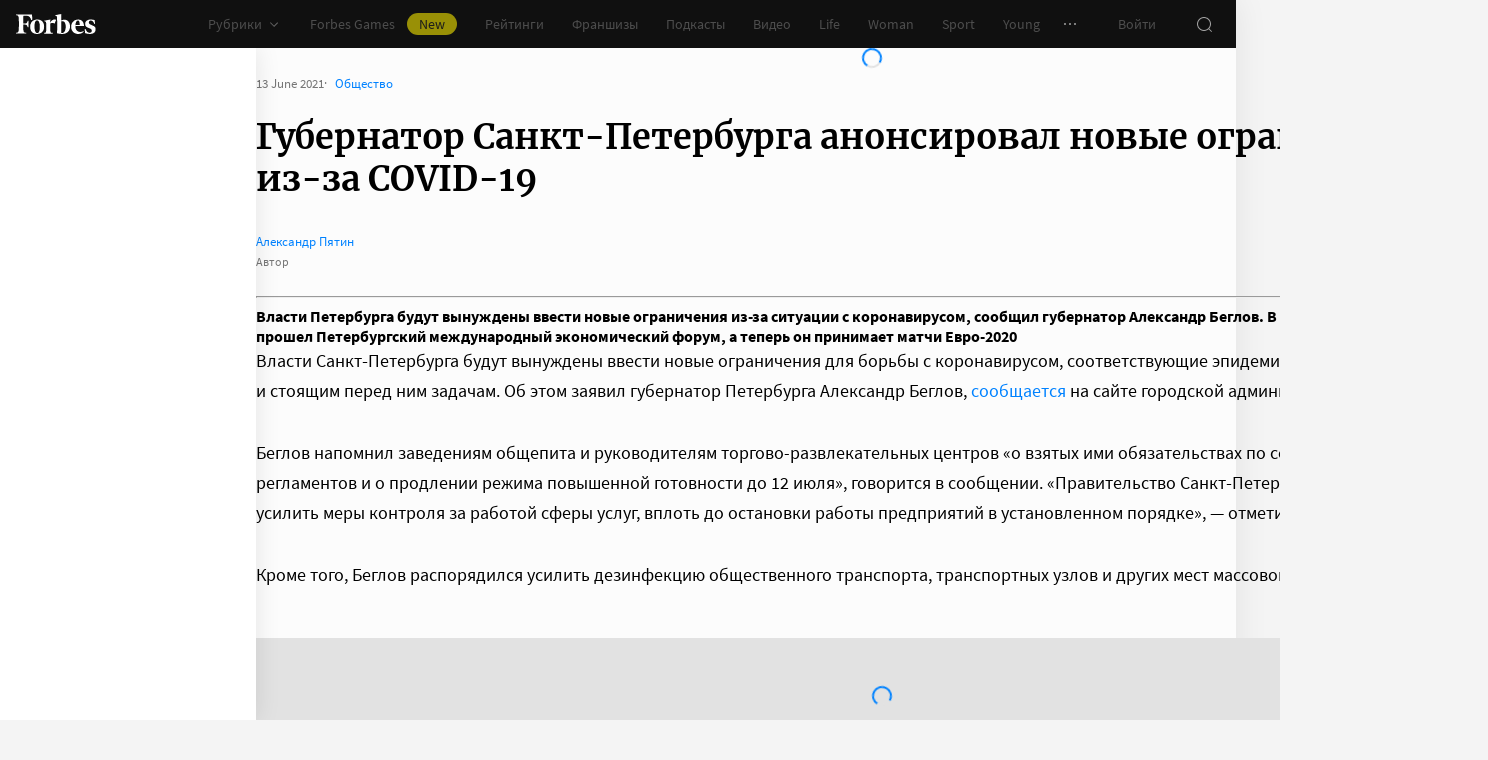

--- FILE ---
content_type: application/javascript; charset=utf-8
request_url: https://cdn.forbes.ru/_nuxt/D_ZVK2wm.js
body_size: -68
content:
function n(e){return e.replace(/^\/|\/$/g,"")}export{n};


--- FILE ---
content_type: application/javascript; charset=utf-8
request_url: https://cdn.forbes.ru/_nuxt/BADYcs8V.js
body_size: 18643
content:
const __vite__mapDeps=(i,m=__vite__mapDeps,d=(m.f||(m.f=["./BtHmxmSF.js","./CS9jcqLE.js","./NCDM2jdN.js","./base-ui.CqFaxvIA.css","./ListSliderSlide.DSIsFB-j.css","./DbNzZFDx.js","./CoXXC2Eq.js","./franchise-label.CJnEelfw.css","./CardFranchise.DAoUVHxq.css"])))=>i.map(i=>d[i]);
import{d as ee,a as B,e as Oe,_ as A,W as ht,aA as yt,aB as gt,aC as vt,aD as _t,A as $t,Z as kt,m as ye,ak as Fe,aj as ke,aa as Ue,r as Se,q as we,af as St,u as Ie,b as Ge,l as wt,i as ue,ah as We,j as Et,h as Tt,aE as Bt,p as Ot,k as It,g as Xe,aF as he,ao as Mt,aq as Lt,y as ge,ap as be,an as Ee,G as At,ai as Rt,aG as xe,aH as Qe,a7 as Ct}from"./CS9jcqLE.js";import{q as O,f as b,z as _,n as Y,a0 as I,x as u,Q as o,a2 as K,V as L,a5 as E,X as n,N as R,y as Pt,o as ve,l as Me,Y as h,_ as x,a1 as J,P as $,U as ae,$ as P,a4 as ie,J as _e,W as T,a8 as Dt,ad as Q,T as ce,r as Te,i as de,ao as jt,B as $e,a as xt,C as Ye}from"./NCDM2jdN.js";import{c as Je}from"./DOYotrYC.js";import{_ as Ze,a as Ht,b as Vt}from"./DSaoQvyZ.js";import{a as Nt}from"./B8FimLgm.js";const qt=O({name:"StopReadingButton",emits:["close"],setup(){const e=I(),d=ee().$viewport,p=b(),i=_(()=>d.isLessThan("tablet")?"corner-top":"corner-right");return Y(()=>{new URLSearchParams(location.search).has("continue")&&setTimeout(()=>{p.value&&p.value.scrollIntoView({block:"center"})},350)}),{css:e,cornerIcon:i,rootEl:p}}}),zt="G7S-X",Ft="_1ZcVz",Ut="I-S1u",Gt={root:zt,close:Ft,corner:Ut};function Wt(e,l,d,p,i,c){const t=Oe;return o(),u("div",{ref:"rootEl",class:n(e.css.root)},[l[1]||(l[1]=K(" Закончили чтение тут ",-1)),L("button",{class:n(e.css.close),type:"button",onClick:l[0]||(l[0]=s=>e.$emit("close"))},[E(t,{name:"close"})],2),E(t,{class:n(e.css.corner),name:e.cornerIcon},null,8,["class","name"])],2)}const Xt={$style:Gt},Ke=B(qt,[["render",Wt],["__cssModules",Xt]]),Vi=Object.freeze(Object.defineProperty({__proto__:null,default:Ke},Symbol.toStringTag,{value:"Module"})),Qt=-1,Yt=-1,Jt={2:"690x240_1",4:"articlePartner",7:"inPageVideo",12:"690x240_2",16:"690x240_3",20:"690x240_4"},Zt={2:"300x250_2",4:"articlePartner",7:"inPageVideo",12:"300x250_3",16:"300x250_4",20:"300x250_5",24:"300x250_6"},Kt={ad:R(()=>A(()=>Promise.resolve().then(()=>ko),void 0,import.meta.url)),article:R(()=>A(()=>Promise.resolve().then(()=>wn),void 0,import.meta.url)),attachment:R(()=>A(()=>Promise.resolve().then(()=>Pn),void 0,import.meta.url)),block:R(()=>A(()=>Promise.resolve().then(()=>zn),void 0,import.meta.url)),"cards-slider":R(()=>A(()=>Promise.resolve().then(()=>ur),void 0,import.meta.url)),"custom-block":R(()=>A(()=>Promise.resolve().then(()=>Mr),void 0,import.meta.url)),customEmbed:R(()=>A(()=>Promise.resolve().then(()=>Hr),void 0,import.meta.url)),embed:R(()=>A(()=>Promise.resolve().then(()=>Qr),void 0,import.meta.url)),gallery:R(()=>A(()=>Promise.resolve().then(()=>un),void 0,import.meta.url)),header:R(()=>A(()=>Promise.resolve().then(()=>oa),void 0,import.meta.url)),"custom-header":R(()=>A(()=>Promise.resolve().then(()=>fa),void 0,import.meta.url)),image:R(()=>A(()=>Promise.resolve().then(()=>Ia),void 0,import.meta.url)),list:R(()=>A(()=>Promise.resolve().then(()=>Ne),void 0,import.meta.url)),"list-slider":R(()=>A(()=>Promise.resolve().then(()=>Ga),void 0,import.meta.url)),listOfValues:R(()=>A(()=>Promise.resolve().then(()=>rl),void 0,import.meta.url)),modal:R(()=>A(()=>Promise.resolve().then(()=>yr),void 0,import.meta.url)),"native-roll":R(()=>A(()=>Promise.resolve().then(()=>kl),void 0,import.meta.url)),paragraph:R(()=>A(()=>Promise.resolve().then(()=>Rl),void 0,import.meta.url)),promo:R(()=>A(()=>Promise.resolve().then(()=>ze),void 0,import.meta.url)),"promo-socials":R(()=>A(()=>Promise.resolve().then(()=>ze),void 0,import.meta.url)),quote:R(()=>A(()=>Promise.resolve().then(()=>pi),void 0,import.meta.url)),rating:R(()=>A(()=>Promise.resolve().then(()=>_i),void 0,import.meta.url)),"related-list":R(()=>A(()=>Promise.resolve().then(()=>Ne),void 0,import.meta.url)),table:R(()=>A(()=>Promise.resolve().then(()=>Ci),void 0,import.meta.url))},He=["attachment","block","header","header-extended","list","list-slider","paragraph","quote","related-list","table"],es=["sport","franchises","sustainability","healthcare","club","wines","young"],et="Банкротство влечет негативные последствия, в&nbsp;том числе ограничения на&nbsp;получение кредита и&nbsp;повторное банкротство в&nbsp;течение пяти лет. Предварительно обратитесь к&nbsp;своему кредитору и&nbsp;в&nbsp;МФЦ.";function Ni(){return et.length}const ts=O({name:"ArticleBoxes",props:{apiField:{default:"body",type:String,validator:e=>["body","body_after"].includes(e)},article:{default:()=>({}),type:Object},inTooltip:{default:!1,type:Boolean},isFolded:{default:!1,type:Boolean},paywall:{default:null,type:Object},readingIndex:{default:-1,type:Number},schemaDisabled:{default:!1,type:Boolean},shouldDisableAd:{default:!1,type:Boolean},disclaimerSize:{default:0,type:Number}},emits:["updateReading"],setup(e,{emit:l}){Pt("article",e.article);const d=ht(),p=I(),c=ee().$viewport,t=b(),s=b([]),a=b(-1),f=b(!1);function r(v){const w=d.data[e.article.id];return f.value||w===-1?!1:a.value===v}const m=_(()=>{const v=e.article[e.apiField];if(!v||!Array.isArray(v)||!v.length)return[];const w=v?.reduce((M,z)=>{const{data:q={},type:ne}=z||{},pe=e.article.url_alias?.startsWith("spetsproekt")||e.article.url_alias?.startsWith("brandvoice");return q.text&&(q.text=q.text?.trim()),q?.text===""&&ne!=="quote"?M:(pe&&q.text&&(q.text=yt(q.text,{name:"sp"})),ne==="listOfValues"&&q.items?.length&&(pe&&(q.items=q.items.map(F=>{if(typeof F=="string")return F;{const fe=F.value.startsWith("http")?`${F.value+gt(F.value,{name:"sp"})}`:F.value;return{key:F.key,value:fe}}})),q.id==="admark"&&e.article.sections?.find(F=>es.includes(F?.url)))?(z.isAdvMarker=!0,M.unshift(z),M):(M.push(z),M))},[]);if(e.isFolded||e.paywall)return vt(w).map((M,z)=>(M.index=z,M));if(e.shouldDisableAd||_t(e.article))return w.map((M,z)=>(M.index=z,M));let D=0,j=$t,V=Jt,G=Qt;c.isLessThan("tablet")&&(j=kt,V=Zt,G=Yt);const N=Object.keys(V),Z=Number.parseInt(N[0],10);if(w.length<=Z+1)return w;const te=Number.parseInt(N[N.length-1],10),se=te-Number.parseInt(N[N.length-2],10);let oe=te+se;return w.reduce((M,z)=>(M.push(z),z.type!=="paragraph"||(D===G?M.push({data:{bannerName:"native-roll",config:{}},type:"native-roll"}):D===oe?(M.push({data:{bannerName:V[te],config:j[V[te]]},type:"ad"}),oe+=se):Object.entries(V).forEach(([q,ne])=>{D===Number.parseInt(q,10)&&M.push({data:{bannerName:ne,config:j[ne]},type:"ad"})}),D++),M),[]).map((M,z)=>(M.index=z,M))}),y=_(()=>{let v=m.value.length;for(;v--;){const w=m.value[v];if(w.type==="paragraph"&&(w.data?.text?.replace(/&\w+;/g,"")).trim().length)return v}return 0}),C=!1;function g(){t.value?.disconnect(),t.value=void 0,t.value=new IntersectionObserver(([v],w)=>{const{boundingClientRect:{y:D},intersectionRatio:j,target:V}=v||{};if(v&&D<0&&j<.5){const{dataset:G}=V,N=Number(G.index);N>e.readingIndex&&l("updateReading",N);for(let Z=0;Z<N;Z++)He.includes(m.value[Z].type||"")&&w?.unobserve(s.value[Z].$el);w?.unobserve(V)}},{threshold:Array.from({length:11},(v,w)=>w*.1)});for(const v of s.value){const w=v.$el;He.includes(w.dataset?.type||"")&&t.value?.observe(w)}}function S(){a.value=-1,f.value=!0}return ve(()=>{t.value?.disconnect(),t.value=void 0,window.removeEventListener("switchArticle",g)}),Y(()=>{s.value.length?g():Me(()=>[s.value,e.isFolded,e.paywall],()=>g()),a.value=e.readingIndex,window.addEventListener("switchArticle",g)}),{BANKRUPTCY_DISCLAIMER:et,ARTICLE_BOXES:Kt,articleBody:m,boxesRef:s,boxesReaded:a,css:p,lastTextIndex:y,onClose:S,shouldRenderAdText:C,readingClosed:f,isStopReadingVisible:r}}}),ss="mDYeF",os="eezAU",ns="_6iUJz",rs="wKx8W",as="CMgHY",ls="Uq-BR",is="STMuz",cs={articleBoxes:ss,isRating:os,inTooltip:ns,box:rs,stopReading:as,adText:ls,articleDisclaimer:is},us=["innerHTML"];function ds(e,l,d,p,i,c){const t=Ke;return o(),u("div",{class:n({[e.css.articleBoxes]:!0,[e.css.inTooltip]:e.inTooltip,[e.css.isRating]:e.article.rating}),style:ie({"--first-child-margin":e.articleBody.length&&e.articleBody[0].type==="listOfValues"?"-16px":0,...e.disclaimerSize&&{"--disclaimer-font-size":`${e.disclaimerSize}px`}})},[(o(!0),u(x,null,J(e.articleBody,(s,a)=>(o(),u(x,null,[s.type==="delimiter"?(o(),u("hr",{key:s.id||a})):e.ARTICLE_BOXES[s.type]?(o(),u(x,{key:1},[(o(),$(ae(e.ARTICLE_BOXES[s.type]),{key:s.id||a,ref_for:!0,ref:"boxesRef",box:s,class:n(e.css.box),"data-index":s.index,"data-readed":Number(s.index)<=e.boxesReaded,"data-type":s.type,"schema-disabled":e.schemaDisabled},null,8,["box","class","data-index","data-readed","data-type","schema-disabled"])),e.isStopReadingVisible(a)?(o(),u("div",{key:`stop__${a}`,class:n(e.css.stopReading)},[E(t,{onClose:e.onClose},null,8,["onClose"])],2)):h("",!0)],64)):(o(),u("div",{key:a},[L("p",null,P(JSON.stringify(s,null,2)),1)])),e.shouldRenderAdText&&a===e.lastTextIndex?(o(),u("span",{key:`ad__${a}`,class:n(e.css.adText)},"Реклама",2)):h("",!0)],64))),256)),e.disclaimerSize?(o(),u("p",{key:0,class:n(e.css.articleDisclaimer),innerHTML:e.BANKRUPTCY_DISCLAIMER},null,10,us)):h("",!0)],6)}const ps={$style:cs},Le=B(ts,[["render",ds],["__cssModules",ps]]),qi=Object.freeze(Object.defineProperty({__proto__:null,default:Le},Symbol.toStringTag,{value:"Module"})),tt=12,fs={"without-images":{itemWidth:{mobile:"85.06vw",mobileMedium:"85.06vw",mobileWide:"319px"},withSliderBorder:!0},"with-images":{itemWidth:{mobile:"80vw",mobileMedium:"80vw",mobileWide:"300px"}}},ms=O({name:"ListSlider",props:{buttonText:{default:"Смотреть все",type:String},buttonUrl:{default:"",type:String},items:{default:()=>[],type:Array},slug:{default:"",type:String},title:{default:"",type:String},type:{default:"with-images",type:String,validator(e){return["with-images","without-images"].includes(e)}}},setup(e){const l=I(),d=ee(),p=ye(),i=d.$viewport,c={"without-images":R(()=>A(()=>import("./BtHmxmSF.js"),__vite__mapDeps([0,1,2,3,4]),import.meta.url)),"with-images":R(()=>A(()=>import("./DbNzZFDx.js"),__vite__mapDeps([5,1,2,3,6,7,8]),import.meta.url))},t=_(()=>fs[e.type]),s=_(()=>{const g=/(https?)?:?(\/\/)?(www\.)?forbes.ru/g;return g.test(e.buttonUrl)?e.buttonUrl.replace(g,""):e.buttonUrl}),a=_(()=>{let{itemGap:g=""}=t.value||{};return e.type==="without-images"&&(g=i.isLessThan("tablet")?"8px":"16px"),g}),f=b({}),r=b(e.items),m=b(!0),y=_e(function*(){try{const{data:g}=yield p.pub.getPubListById(e.slug,{"list[limit]":String(tt)});if(!g?.articles?.length){m.value=!1;return}f.value=g,r.value=g?.articles?.map(({data:S})=>({...S,...Fe.call(d,S)}))}catch(g){m.value=!1,console.error(g)}});function C({observer:g}){if(e.items.length||!e.slug)return g?.disconnect();y.perform().catch(()=>m.value=!1).finally(()=>g?.disconnect())}return e.slug||Me(()=>e.items,g=>{r.value.length||(r.value=g)},{immediate:!0}),{articles:r,buttonTo:s,css:l,currentGap:a,fetchListTask:y,handleIntersect:C,list:f,sliderOptions:t,slidesComponents:c,shouldRender:m}}}),bs="cuCG4",hs="NfJdl",ys="aIrE3",gs="MNwm-",vs="iXTSo",_s="aEyTh",$s={root:bs,withoutImages:hs,withImages:ys,buttonBox:gs,button:vs,loader:_s},ks={key:"content"},Ss={key:"loader"};function ws(e,l,d,p,i,c){const t=ke,s=Ue,a=Se,f=we;return e.shouldRender?(o(),u("div",{key:0,class:n({[e.css.root]:!0,[e.css.withoutImages]:e.type==="without-images",[e.css.withImages]:e.type==="with-images"})},[E(t,{options:{rootMargin:"0px 0px 50%"},onIntersect:e.handleIntersect},null,8,["onIntersect"]),E(Dt,{name:"fade",tag:"div"},{default:T(()=>[e.articles.length?(o(),u("div",ks,[E(s,{"buttons-align":"start","buttons-justify":"end",class:n(e.css.slider),"edge-gap":"16px","item-gap":e.$viewport.isLessThan("tablet")?"8px":"16px","item-width":e.sliderOptions.itemWidth||{},items:e.articles,title:e.title||e.list.blockName||e.list.name||"","with-dots":!1,"with-items-shadows":e.$viewport.isLessThan("tablet"),"with-slider-border":e.sliderOptions.withSliderBorder},{default:T(({item:r})=>[(o(),$(ae(e.slidesComponents[e.type]),{class:n(e.css.slide),data:r,item:r,style:{margin:0}},null,8,["class","data","item"]))]),_:1},8,["class","item-gap","item-width","items","title","with-items-shadows","with-slider-border"]),e.buttonTo?(o(),u("div",{key:0,class:n(e.css.buttonBox)},[E(a,{class:n(e.css.button),theme:"yellow",to:e.buttonTo},{default:T(()=>[K(P(e.buttonText),1)]),_:1},8,["class","to"])],2)):h("",!0)])):(o(),u("div",Ss,[E(f,{class:n(e.css.loader)},null,8,["class"])]))]),_:1})],2)):h("",!0)}const Es={$style:$s},Ae=B(ms,[["render",ws],["__cssModules",Es]]),zi=Object.freeze(Object.defineProperty({__proto__:null,default:Ae},Symbol.toStringTag,{value:"Module"})),Ve=ye(),Ts=O({name:"BoxCard",props:{box:{required:!0,type:Object}},setup(e){const l=Ie(),d=I(),p=b(),i=b(),c=_(()=>typeof e.box.data?.article?.id=="number"),t=_(()=>{const{rubrics:r=[],type:m}=e.box.data?.article||{};return m?St[e.box.data?.article?.type||"partner"].title:r[0]||"Спецпроект"}),s=_(()=>{const{url_alias:r=""}=e.box.data?.article||{};return r&&r.match(/(https?:)?\/\//g)?{component:"a",attrs:{href:r,rel:"noopener nofollow",target:"_blank"}}:{component:"NLink",attrs:{to:`/${r}`}}}),a=_(()=>{const{ad:r,photo_present:m}=e.box.data?.article||{},y=r&&r.title;return e.box.type==="partner"&&(m||y)}),f=_e(function*(r){if(r.addEventListener("abort",()=>Ve.abortRequest("getPubArticleId")),!e.box.data?.id)return console.error("There is no id in box.data");try{const{data:m}=yield Ve.pub.getPubArticleId(e.box.data.id);e.box.data.article=m}catch(m){console.error(m)}});return ve(()=>{i.value?.disconnect()}),Y(()=>{c.value||(i.value=new IntersectionObserver(([r],m)=>{r&&r.isIntersecting&&(f.perform(),m?.unobserve(r.target))}),i.value?.observe(p.value))}),{a11y:l,css:d,fetchArticleTask:f,isArticleExists:c,label:t,link:s,rootEl:p,withAdvertiser:a}}}),Bs="XMdbd",Os="QrkA9",Is="BqRkw",Ms="YPVGq",Ls="iPxTX",As="_7pmIR",Rs="Tj3WZ",Cs="pDPFo",Ps="TvE-U",Ds="_013FL",js="V4RGH",xs="cHEOF",Hs="_1bHVS",Vs="vMGeB",Ns="RewnV",qs="_4ldds",zs="FhFeQ",Fs="zw1Nr",Us="Ur0sB",Gs="_6PYRr",Ws="PH-bf",Xs="tSJa2",Qs="Ht-Xr",Ys="_9je5-",Js="hCx0s",Zs="M10Q9",Ks="_97kds",eo="Xq48u",to="lSaAI",so="pqvR3",oo={root:Bs,link:Os,withAdvertiser:Is,header:Ms,chevron:Ls,chevronA11y:As,label:Rs,isPartner:Cs,agenda:Ps,brandvoice:Ds,company_news:js,club:xs,education:Hs,fcongress:Vs,franchises:Ns,fresearch:qs,life:zs,ontology:Fs,partner:Us,sport:Gs,special:Ws,woman:Xs,young:Qs,wines:Ys,title:Js,footer:Zs,image:Ks,readMore:eo,holder:to,loader:so},no=["innerHTML"];function ro(e,l,d,p,i,c){const t=Ge,s=Oe,a=wt,f=ue,r=Et,m=We;return o(),u("div",{ref:"rootEl",class:n({[e.css.root]:!0,[e.css.withAdvertiser]:e.withAdvertiser})},[E(a,Q({class:e.css.link},e.link.attrs),{default:T(()=>[L("div",{class:n(e.css.header)},[e.box.type==="partner"?(o(),u("span",{key:0,class:n({[e.css.label]:!0,[e.css.isPartner]:!0,[e.css[e.box.data.article.type]]:!0})},P(e.label),3)):(o(),u("span",{key:1,class:n(e.css.label)}," Материал по теме ",2)),e.a11y.isEnabled?(o(),$(t,{key:2,class:n(e.css.chevronA11y),name:"chevron-right-a11y",tag:"span",theme:"a11y"},null,8,["class"])):(o(),$(s,{key:3,class:n(e.css.chevron),name:"chevron-right"},null,8,["class"]))],2),e.box.data&&e.box.data.article?(o(),u("p",{key:0,class:n(e.css.title),innerHTML:e.box.data.article.title},null,10,no)):h("",!0)]),_:1},16,["class"]),e.withAdvertiser?(o(),$(r,{key:0,article:e.box.data.article,class:n(e.css.footer)},{default:T(()=>[e.box.data.article.photo_present?(o(),$(f,{key:0,class:n(e.css.image),image:e.box.data.article.photo,"is-blurhash-enabled":!1,"should-crop":!1,"should-use-webp":!1},null,8,["class","image"])):h("",!0)]),_:1},8,["article","class"])):h("",!0),E(ce,{name:"fade"},{default:T(()=>[e.isArticleExists?h("",!0):(o(),u("div",{key:0,class:n(e.css.holder)},[E(m,{class:n(e.css.loader)},null,8,["class"])],2))]),_:1})],2)}const ao={$style:oo},Re=B(Ts,[["render",ro],["__cssModules",ao]]),Fi=Object.freeze(Object.defineProperty({__proto__:null,default:Re},Symbol.toStringTag,{value:"Module"})),lo=O({name:"BoxAdfox",props:{box:{required:!0,type:Object}},setup(){const e=I(),l=ee(),d=b(),p=b(),i=b({...Tt}),c=b(),t=b(!1),s=b(!1),a=b(!Bt(l.$device.userAgent));function f({data:r={},state:m}){if(i.value=m,a.value=(!m.withError||!m.withStub)&&m.isRendered,!a.value||!d.value)return;const y=d.value.querySelector('[id^="adfox"]');if(y&&(c.value=Ot(y)||{},t.value=!!(c.value?.title&&c.value?.path),!t.value)){if(s.value=r?.bundleName==="banner.inpage",s.value){let C=function(){a.value=!1,g?.removeEventListener("ended",C)},g=null;const S=y.querySelectorAll("*");for(const{shadowRoot:v}of Array.from(S))v&&(g=v.querySelector("video"));if(!g)return;g.addEventListener("ended",C);return}p.value&&(p.value.style.minHeight="auto",p.value.style.minHeight=`${p.value.clientHeight}px`)}}return{adfoxArticle:c,bannerEl:p,css:e,currentStates:i,isPartnerCard:t,isVideo:s,onComplete:f,rootEl:d,shouldRender:a}}}),io="Uue24",co="Z7Rd7",uo="HCO5Q",po="TzICx",fo="_4VV-3",mo="KAxr4",bo="D-yJS",ho="_7y9HX",yo={rootEl:io,boxAdfox:co,boxCard:uo,partnerCard:po,banner:fo,adfox:mo,title:bo,loader:ho},go={key:1};function vo(e,l,d,p,i,c){const t=we,s=Re,a=It;return o(),u("div",{ref:"rootEl",class:n(e.css.rootEl),style:ie(!e.shouldRender&&"margin: 0;")},[e.shouldRender?(o(),u("div",{key:0,class:n(e.css.boxAdfox)},[E(ce,{name:"fade"},{default:T(()=>[e.currentStates.isCompleted?(o(),u("div",go)):(o(),$(t,{key:0,class:n(e.css.loader)},null,8,["class"]))]),_:1}),e.isPartnerCard?(o(),$(a,{key:e.$viewport.breakpoint,class:n(e.css.partnerCard),config:e.box.data.config,onComplete:e.onComplete},{default:T(()=>[h("",!0),E(ce,{name:"fade"},{default:T(()=>[e.adfoxArticle?(o(),$(s,{key:0,box:{data:{article:e.adfoxArticle},type:"partner"},class:n(e.css.boxCard)},null,8,["box","class"])):h("",!0)]),_:1})]),_:1},8,["class","config","onComplete"])):(o(),u("div",{key:1,ref:"bannerEl",class:n(e.css.banner)},[L("div",{class:n(e.css.title)},"   ",2),(o(),$(a,{key:e.$viewport.breakpoint,class:n(e.css.adfox),config:e.box.data.config,onComplete:e.onComplete},null,8,["class","config","onComplete"]))],2))],2)):h("",!0)],6)}const _o={$style:yo},$o=B(lo,[["render",vo],["__cssModules",_o]]),ko=Object.freeze(Object.defineProperty({__proto__:null,default:$o},Symbol.toStringTag,{value:"Module"})),So=O({name:"GalleryHero",props:{gallery:{required:!0,type:Object}},emits:["click"],setup(e,{emit:l}){const d=Ie(),p=ee(),i=I(),c=Te({icon:_(()=>`gallery${d.isEnabled?"-a11y":""}`),size:_(()=>d.isEnabled?"large":p.$viewport.match("desktopWide")?"big":"medium"),tag:"div",theme:"yellow"});function t(a){l("click",a)}function s(a){const{height:f=0,width:r=0}=a?.metadata||{};return f>r}return{a11y:d,buttonBind:c,css:i,handleClick:t,isImageVertical:s}}}),wo="UMFz6",Eo="XhJzt",To="r640o",Bo="Jrtm1",Oo="UpFVo",Io={root:wo,picture:Eo,image:To,isVertical:Bo,button:Oo};function Mo(e,l,d,p,i,c){const t=Se,s=ue;return o(),u("div",{class:n(e.css.root)},[e.a11y.isEnabled&&!e.a11y.modes.images.isEnabled?(o(),$(t,{key:0,size:"large",theme:"yellow",onClick:e.handleClick},{default:T(()=>[...l[1]||(l[1]=[K(" Читать ",-1)])]),_:1},8,["onClick"])):(o(),u("figure",{key:1,class:n(e.css.picture),title:"Перейти в галерею",onClick:l[0]||(l[0]=(...a)=>e.handleClick&&e.handleClick(...a))},[E(s,{alt:e.gallery.title?`Фотогалерея «${e.gallery.title}»`:"Фотогалерея","blur-full":e.isImageVertical(e.gallery.gallery[0]),class:n({[e.css.image]:!0,[e.css.isVertical]:e.isImageVertical(e.gallery.gallery[0])}),"custom-ratio":e.isImageVertical(e.gallery.gallery[0])?2/3*100:0,image:e.gallery.gallery[0]},null,8,["alt","blur-full","class","custom-ratio","image"]),E(t,Q({class:e.css.button},e.buttonBind),{default:T(()=>[K(P(e.gallery.gallery.length)+" фото ",1)]),_:1},16,["class"])],2))],2)}const Lo={$style:Io},st=B(So,[["render",Mo],["__cssModules",Lo]]),Ui=Object.freeze(Object.defineProperty({__proto__:null,default:st},Symbol.toStringTag,{value:"Module"})),le={folding:250,afterFolding:300,observingSlides:500,observingThumbs:250,scrollIntoView:100,scrollIntoViewOverall:1e3,scrollToRoot:1e3},Ao=O({name:"GallerySlider",props:{gallery:{required:!0,type:Array}},setup(e){const l=de("article"),d=I(),p=ee(),i=Xe(),c=p.$viewport,t=_(()=>c.isLessThan("tablet")),s=Te({lineClamp:2,lineHeight:_(()=>t.value?22:24)}),a=_(()=>s.lineHeight*s.lineClamp),f=b(0),r=_(()=>e.gallery[f.value].id),m=b(!1),y=_(()=>t.value?88:60),C=b(!1),g=b(!1),S=b(),v=b(""),w=b(!0),D=b(),j=b(),V=b([]),G=b(0),N=b([]),Z=b([]),te=b(),se=b([]),oe=b(),M=b([]),z=_(()=>t.value?null:te.value),q=b([]),ne=b(0),pe=_(()=>se.value.filter(k=>k).length),F=b(0),fe=b(pe.value-1),Be=jt(500,()=>{!S.value||m.value||(he(S.value)?history.replaceState(history.state,"",`?${v.value}&slide=${r.value}`):history.replaceState(history.state,"",`${location.pathname}?${v.value}`))});async function it(k){if(!["left","right"].includes(k))return;let H;k==="left"&&(H=f.value+1,H>V.value.length-1)||k==="right"&&(H=f.value-1,H<0)||await De(String(H))}function Ce(k){if(k.detail.startsWith(`/${l?.url_alias}`))return Pe();j.value?.disconnect(),oe.value?.disconnect(),window.removeEventListener("scroll",Be)}function Pe(){for(let k=0;k<e.gallery.length;k++){N.value.push(ft(e.gallery[k])),w.value=N.value.some(me=>me);const H=V.value[k],{scrollHeight:W=0}=H.querySelector("[data-boxes-wrapper]")||{},U=(W||0)>a.value;Z.value.push(U);const X=q.value[k],{left:re}=X.getBoundingClientRect();M.value.push(re),se.value.push(he(X,z.value)),j.value?.observe(H),oe.value?.observe(X)}window.addEventListener("scroll",Be)}function ct(){j.value=new IntersectionObserver(([k])=>{if(k.isIntersecting){const H=k.target,{slideKey:W="0"}=H.dataset,U=Number(W);clearTimeout(G.value),G.value=window.setTimeout(async()=>{let X;const re=U>=fe.value,me=U<=F.value;(re||me)&&(X=M.value[U]-M.value[F.value],me&&(X=-(M.value[fe.value]-M.value[U])),te.value?.scrollBy({left:X,behavior:"smooth"})),f.value=U;const je=`${i.path}?slide=${r.value}`,bt="https://www.forbes.ru"+je;Mt.call(p,{path:je,url:bt}),S.value&&he(S.value)&&!m.value&&history.replaceState(history.state,"",`?${v.value}&slide=${e.gallery[U].id}`)},le.observingSlides)}},{threshold:.2})}function ut(){oe.value=new IntersectionObserver(()=>{clearTimeout(ne.value),ne.value=window.setTimeout(()=>{se.value=q.value.map(k=>he(k,z.value)),F.value=se.value.findIndex(k=>k),fe.value=F.value+pe.value-1},le.observingThumbs)},{threshold:1})}async function De(k){await mt(),await dt(),V.value?.find(({dataset:W={}})=>W?.slideKey===k)?.scrollIntoView({behavior:"smooth",block:"nearest"}),m.value&&(delete i.query.slide,m.value=!1,v.value=new URLSearchParams(i.query).toString())}async function dt(){if(S.value&&!he(S.value)){let{scrollToRoot:k,scrollIntoViewOverall:H}=le;const{scrollIntoView:W}=le,U=Lt(S.value)-y.value;k=Math.max(U/2,k),await new Promise(X=>setTimeout(X,k)),window.scroll({top:U,behavior:"smooth"}),H=Math.max(e.gallery.length*W,H),await new Promise(X=>setTimeout(X,H))}}function pt(k){const{author:H,source:W}=k;return[H,W].filter(Boolean).join("<span>&middot;</span>")}function ft(k){return!!(k.author||k.source||k.subtitle||(k.caption||[]).length)}async function mt(){C.value&&(C.value=!1,await new Promise(k=>setTimeout(k,le.afterFolding)))}return ve(()=>{j.value?.disconnect(),oe.value?.disconnect(),window.removeEventListener("scroll",Be),window.removeEventListener("switchArticle",Ce)}),Y(async()=>{const{query:k}=i||{};v.value=new URLSearchParams(k).toString();const H=!!e.gallery.find(({id:W})=>Number(W)===Number(k.slide));m.value="slide"in k&&H,ct(),ut(),window.addEventListener("switchArticle",Ce),Me(C,async W=>{if(!D.value)return;const U=V.value[f.value].querySelector("[data-boxes-wrapper]");if(!U)return;const{scrollHeight:X,style:re}=U;await $e(),W?(re.maxHeight=`${X}px`,re.display="block",D.value.style.overflowX="hidden"):(re.maxHeight="",await new Promise(me=>setTimeout(me,le.folding)),re.display="",D.value.style.overflowX="auto")}),Pe(),g.value=!0}),{BOXES:s,TRANSITIONS_DURATIONS:le,css:d,currentSlideId:r,currentSlideKey:f,firstThumbIndexInViewport:F,foldedCaptionHeight:a,handleSwipe:it,hasSlideInQuery:m,isCaptionUnfolded:C,isMobile:t,isReady:g,lastThumbIndexInViewport:fe,rootEl:S,scrollTo:De,setCopyright:pt,searchParams:v,shouldShowDescriptions:w,slidesContainerEl:D,slidesObserver:j,slidesRef:V,slidesWithDescriptions:N,slidesWithReadMore:Z,thumbsContainerEl:te,thumbsInBounds:se,thumbsInBoundsLength:pe,thumbsObserver:oe,thumbsOffsets:M,thumbsRef:q}}}),Ro="JFKPt",Co="Nydz8",Po="_6hloW",Do="QQSWz",jo="cx2IR",xo="D-ffF",Ho="qVe6d",Vo="GxWPI",No="M-BiL",qo="_5ww7x",zo="mliJb",Fo="_6HUuK",Uo="_7gfly",Go="ZWRzP",Wo="xAclf",Xo="CoceC",Qo="vO6Vf",Yo="zO-v8",Jo="StvH6",Zo={root:Ro,thumbs:Co,thumb:Po,isActive:Do,thumbImage:jo,slidesContainer:xo,slides:Ho,slide:Vo,image:No,withDescriptions:qo,backwardButton:zo,forwardButton:Fo,description:Uo,isReady:Go,copyright:Wo,caption:Xo,boxesWrapper:Qo,boxes:Yo,readMore:Jo},Ko=["data-thumb-key","title","onClick"],en=["data-slide-id","data-slide-key"],tn=["innerHTML"];function sn(e,l,d,p,i,c){const t=ue,s=Le,a=Je,f=Ge;return o(),u("div",{ref:"rootEl",class:n({[e.css.root]:!0,[e.css.isReady]:e.isReady,[e.css.withDescriptions]:e.shouldShowDescriptions})},[L("div",{ref:"thumbsContainerEl",class:n(e.css.thumbs)},[(o(!0),u(x,null,J(e.gallery,(r,m)=>(o(),u("button",{key:r.id||m,ref_for:!0,ref:"thumbsRef",class:n({[e.css.thumb]:!0,[e.css.isActive]:e.currentSlideKey===m}),"data-thumb-key":m,title:r.title,type:"button",onClick:y=>e.scrollTo(String(m))},[E(t,{alt:(m+1).toString(),class:n(e.css.thumbImage),image:r},null,8,["alt","class","image"])],10,Ko))),128))],2),L("div",{class:n(e.css.slidesContainer),style:ie({"--boxes-line-clamp":e.BOXES.lineClamp,"--boxes-line-height":`${e.BOXES.lineHeight}px`})},[L("div",{ref:"slidesContainerEl",class:n(e.css.slides)},[(o(!0),u(x,null,J(e.gallery,(r,m)=>(o(),u("figure",{key:r.id||m,ref_for:!0,ref:"slidesRef",class:n(e.css.slide),"data-slide-id":r.id,"data-slide-key":m},[E(t,{alt:r.alt||r.title,"blur-full":"",class:n(e.css.image),image:r},null,8,["alt","class","image"]),e.shouldShowDescriptions?(o(),u("figcaption",{key:0,class:n(e.css.description)},[r.author||r.source?(o(),u("em",{key:0,class:n(e.css.copyright),innerHTML:e.setCopyright(r)},null,10,tn)):h("",!0),r.subtitle||(r.caption||[]).length?(o(),u("div",{key:1,class:n(e.css.caption)},[L("div",{class:n(e.css.boxesWrapper),"data-boxes-wrapper":"",style:ie({transitionDuration:`${e.TRANSITIONS_DURATIONS.folding}ms`})},[r.subtitle?(o(),u("div",{key:0,class:n(e.css.boxes)},P(r.subtitle),3)):(r.caption||[]).length?(o(),$(s,{key:1,article:{body:r.caption},class:n(e.css.boxes),"should-disable-ad":""},null,8,["article","class"])):h("",!0)],6),e.slidesWithReadMore[m]?(o(),$(a,{key:0,class:n(e.css.readMore),onClick:l[0]||(l[0]=y=>e.isCaptionUnfolded=!e.isCaptionUnfolded)},{default:T(()=>[K(P(e.isCaptionUnfolded?"Свернуть":"Читать больше"),1)]),_:1},8,["class"])):h("",!0)],2)):h("",!0)],2)):h("",!0)],10,en))),128))],2),e.isMobile?h("",!0):(o(),u(x,{key:0},[L("button",{class:n(e.css.backwardButton),type:"button",onClick:l[1]||(l[1]=r=>e.scrollTo(String(e.currentSlideKey-1)))},[E(f,{"is-disabled":e.currentSlideKey===0,name:"chevron-2",tag:"div",theme:"white"},null,8,["is-disabled"])],2),L("button",{class:n(e.css.forwardButton),type:"button",onClick:l[2]||(l[2]=r=>e.scrollTo(String(e.currentSlideKey+1)))},[E(f,{"is-disabled":e.currentSlideKey===e.slidesRef.length-1,name:"chevron-2",tag:"div",theme:"white"},null,8,["is-disabled"])],2)],64))],6)],2)}const on={$style:Zo},ot=B(Ao,[["render",sn],["__cssModules",on]]),Gi=Object.freeze(Object.defineProperty({__proto__:null,default:ot},Symbol.toStringTag,{value:"Module"})),nn=O({name:"BoxGallery",inheritAttrs:!0,props:{box:{required:!0,type:Object}},setup(e){const l=I(),d=ge(),p=_(()=>{const{data:c}=e.box;return c?c.article?c.article:Array.isArray(c)?{gallery:c.reduce((t,s)=>{const{author:a="",caption:f=[],file:r={},source:m="",subtitle:y="",title:C=""}=s||{};return!r||toString.call(r)!=="[object Object]"||t.push({...r,author:a,caption:f,source:m,subtitle:y,title:C}),t},[])}:console.error("[BoxGallery] data is not an array"):console.error("[BoxGallery] There is no data in box")});function i(){const{url_alias:c}=p.value||{};if(!c)return console.error("[BoxGallery] There is no url_alias in gallery");d.push(`/${c}`)}return{css:l,gallery:p,handleClick:i}}}),rn="_8uVqc",an={boxGallery:rn};function ln(e,l,d,p,i,c){const t=st,s=ot;return o(),u("div",{class:n(e.css.boxGallery)},[e.box.type==="article"?(o(),$(t,{key:0,gallery:e.gallery,onClick:e.handleClick},null,8,["gallery","onClick"])):(o(),$(s,{key:1,gallery:e.gallery.gallery},null,8,["gallery"]))],2)}const cn={$style:an},nt=B(nn,[["render",ln],["__cssModules",cn]]),un=Object.freeze(Object.defineProperty({__proto__:null,default:nt},Symbol.toStringTag,{value:"Module"})),dn=O({name:"BoxArticle",props:{box:{required:!0,type:Object}},setup(e){const l=Ie(),d=de("article"),p=I(),i=ye(),c=Xe(),t=_(()=>{const{type:y}=e.box?.data||{};return y==="link"}),s=_(()=>d.id!==(e.box?.data?.article?.id||e.box?.data?.id)),a=_(()=>e.box.data?.article),f=_(()=>a.value?.gallery?l.isEnabled&&!l.modes.images.isEnabled?a.value?.gallery.every(y=>(Array.isArray(y.caption)?y.caption:y.text||[]).length>0):!0:!1),r=_e(function*(){if(!e.box?.data?.id)return;const{data:y}=yield i.pub.getPubArticleId(e.box.data.id);y&&(e.box.data.article=y)});function m(){a.value||r.isRunning||r.perform()}return Y(()=>{const{gallery:y}=c.query;y&&Number.isInteger(Number(y))&&r.perform()}),{article:d,boxArticle:a,css:p,fetchArticleTask:r,handleArticleIntesect:m,isCard:t,isUnique:s,shouldShowGallery:f}}}),pn="kB945",fn="Rrf1G",mn="-B0vn",bn="_8DBEF",hn="X4uf1",yn="_9isWC",gn="_6d46O",vn={boxArticle:pn,isCard:fn,boxCard:mn,boxGallery:bn,gallery:hn,title:yn,lines:gn},_n=["innerHTML"];function $n(e,l,d,p,i,c){const t=nt,s=Re,a=ke,f=We;return e.isUnique?(o(),u("div",{key:0,class:n({[e.css.boxArticle]:!0,[e.css.isCard]:e.isCard})},[e.boxArticle?(o(),u(x,{key:0},[e.shouldShowGallery?(o(),u("div",{key:0,class:n(e.css.gallery)},[e.boxArticle.title?(o(),u("p",{key:0,class:n(e.css.title),innerHTML:e.boxArticle.title},null,10,_n)):h("",!0),E(t,{box:e.box,class:n(e.css.boxGallery)},null,8,["box","class"])],2)):(o(),$(s,{key:1,box:e.box,class:n(e.css.boxCard)},null,8,["box","class"]))],64)):e.isCard?(o(),$(s,{key:1,box:e.box,class:n(e.css.boxCard)},null,8,["box","class"])):(o(),u(x,{key:2},[E(a,{onIntersect:e.handleArticleIntesect},null,8,["onIntersect"]),e.fetchArticleTask.isRunning?(o(),$(f,{key:0,class:n(e.css.lines)},null,8,["class"])):h("",!0)],64))],2)):h("",!0)}const kn={$style:vn},Sn=B(dn,[["render",$n],["__cssModules",kn]]),wn=Object.freeze(Object.defineProperty({__proto__:null,default:Sn},Symbol.toStringTag,{value:"Module"})),En=O({name:"BoxAttachment",props:{box:{required:!0,type:Object}},setup(e){const l=I(),d=_(()=>{const{filesize:p}=(e.box||{}).data||{},i=Number(p)/1e6;return i<1?i.toPrecision(1):i.toFixed(1)});return{css:l,size:d}}}),Tn="-UBSL",Bn="XOEaR",On="xhuVv",In="jMgsM",Mn={root:Tn,attachment:Bn,name:On,info:In},Ln=["href"];function An(e,l,d,p,i,c){const t=Oe;return e.box.data?(o(),u("div",{key:0,class:n(e.css.root)},[L("a",{class:n(e.css.attachment),href:e.box.data.uri,target:"_blank"},[L("div",{class:n(e.css.name)},P(e.box.data.filename),3),L("div",{class:n(e.css.info)},[E(t,{name:"download"}),L("span",null,P(e.size)+" mb",1)],2)],10,Ln)],2)):h("",!0)}const Rn={$style:Mn},Cn=B(En,[["render",An],["__cssModules",Rn]]),Pn=Object.freeze(Object.defineProperty({__proto__:null,default:Cn},Symbol.toStringTag,{value:"Module"})),Dn=O({name:"BoxBlock",props:{box:{required:!0,type:Object}},setup(e){const l=de("article"),d=_(()=>be(e.box.data?.text||"",l?.flink).split(/<!--(.*?)-->/g)),p=I(),i=b(),c=ge();function t(s){if(l.flink)return l.flink[s.replace("flink:","")]}return Y(()=>{i.value&&Ee({target:i.value,router:c})}),{article:l,chunks:d,css:p,getFlinkFromChunk:t,rootElement:i}}}),jn="bwkzN",xn={boxBlock:jn},Hn=["innerHTML"];function Vn(e,l,d,p,i,c){const t=Ze;return o(),u("div",{ref:"rootElement",class:n(e.css.boxBlock)},[(o(!0),u(x,null,J(e.chunks,(s,a)=>(o(),u(x,null,[s.startsWith("flink:")?(o(),$(t,{key:a,flink:e.getFlinkFromChunk(s)},null,8,["flink"])):(o(),u("span",{key:a,innerHTML:s},null,8,Hn))],64))),256))],2)}const Nn={$style:xn},qn=B(Dn,[["render",Vn],["__cssModules",Nn]]),zn=Object.freeze(Object.defineProperty({__proto__:null,default:qn},Symbol.toStringTag,{value:"Module"})),Fn=O({name:"BoxCardsSlider",props:{box:{required:!0,type:Object}},setup(e){const l=ee(),d=I(),p=l.$viewport,i=_(()=>p.isLessThan("tablet")),c=b(),t=b(!1),s=Te({buttonsAlign:"center",buttonsJustify:"end",buttonsSize:"default",items:e.box?.data||[],itemGap:"8px",itemWidth:_(()=>i.value?{mobile:"287px",mobileMedium:"287px",mobileWide:"287px"}:"100%"),isButtonsHoverable:!0,scrollSnapAlign:"start",scrollSnapStop:_(()=>i.value?"normal":"always"),withDots:!1});async function a(){t.value=!0;const r=c.value.querySelectorAll("[data-slide]")||[];for(const m of r){const y=m.querySelector("[data-foldable]");if(!y)return;await $e(),y.style.maxHeight="unset",y.style.display="block"}}function f(r){return r?.author?.name||r?.author?.description||r?.author?.image?.uri}return{css:d,handleUnfold:a,isMobile:i,isUnfolded:t,rootEl:c,shouldShowAuthor:f,slider:s}}}),Un="dnniK",Gn="bup-5",Wn="ib3qb",Xn="lBmD3",Qn="PHkD6",Yn="y6moE",Jn="WEtrY",Zn="_2muSs",Kn="aIri8",er="mZzPD",tr="sDPLN",sr="XVh-m",or="LdCGP",nr="cjGwS",rr={root:Un,slide:Gn,isUnfolded:Wn,withAuthor:Xn,counter:Qn,title:Yn,foldableContainer:Jn,foldable:Zn,boxes:Kn,author:er,image:tr,name:sr,description:or,readMore:nr},ar=["innerHTML"];function lr(e,l,d,p,i,c){const t=Le,s=ue,a=Je,f=Ue;return o(),u("div",{ref:"rootEl",class:n({[e.css.root]:!0,[e.css.isUnfolded]:e.isUnfolded})},[E(f,Q({class:e.css.slider},e.slider),{default:T(({item:r,index:m})=>[L("div",{class:n({[e.css.slide]:!0,[e.css.withAuthor]:e.shouldShowAuthor(r)})},[L("div",{class:n(e.css.counter)},P(m+1)+" / "+P(e.slider.items.length),3),r.title?(o(),u("div",{key:0,class:n(e.css.title),innerHTML:r.title},null,10,ar)):h("",!0),L("div",{class:n(e.css.foldable),"data-foldable":""},[(r.text||[]).length?(o(),$(t,{key:0,article:{body:r.text},class:n(e.css.boxes),"should-disable-ad":""},null,8,["article","class"])):h("",!0),e.shouldShowAuthor(r)?(o(),u("figure",{key:1,class:n(e.css.author)},[((r.author||{}).image||{}).uri?(o(),$(s,{key:0,alt:(r.author||{}).name||"",class:n(e.css.image),image:r.author.image},null,8,["alt","class","image"])):h("",!0),L("figcaption",{class:n(e.css.caption)},[(r.author||{}).name?(o(),u("div",{key:0,class:n(e.css.name)},P(r.author.name),3)):h("",!0),(r.author||{}).description?(o(),u("div",{key:1,class:n(e.css.description)},P(r.author.description),3)):h("",!0)],2)],2)):h("",!0)],2),e.isMobile&&!e.isUnfolded?(o(),$(a,{key:1,class:n(e.css.readMore),onClick:e.handleUnfold},{default:T(()=>[...l[0]||(l[0]=[K(" Читать больше ",-1)])]),_:1},8,["class","onClick"])):h("",!0)],2)]),_:1},16,["class"])],2)}const ir={$style:rr},cr=B(Fn,[["render",lr],["__cssModules",ir]]),ur=Object.freeze(Object.defineProperty({__proto__:null,default:cr},Symbol.toStringTag,{value:"Module"})),dr={"ads-form":"adsFormModal"},pr=O({name:"BoxModal",props:{box:{required:!0,type:Object}},setup(e){const l=I(),d=At();function p(){const{id:i=""}=e.box?.data||{};i&&d.open(dr[i])}return{css:l,handleClick:p}}}),fr="_78V6r",mr={root:fr};function br(e,l,d,p,i,c){const t=Se;return o(),u("div",{class:n(e.css.root)},[E(t,{size:"large",theme:"yellow",onClick:e.handleClick},{default:T(()=>[K(P(e.box.data.text),1)]),_:1},8,["onClick"])],2)}const hr={$style:mr},rt=B(pr,[["render",br],["__cssModules",hr]]),yr=Object.freeze(Object.defineProperty({__proto__:null,default:rt},Symbol.toStringTag,{value:"Module"})),gr=O({name:"FranchiseSlider",props:{articleId:{default:-1,type:Number}},setup(e){const l=I(),d=ye(),p=b([]),i=b(!0),c=_e(function*(){try{const{data:s}=yield d.pub.getPubFranchisesArticlesId(e.articleId,{"list[limit]":String(tt)});if(!s?.length)return;p.value=s?.map(a=>({...a,...Fe.call(ee(),s||{})}))}catch(s){i.value=!1,console.error(s)}});function t({observer:s}){if(e.articleId===-1){i.value=!1,s?.disconnect();return}c.perform().catch(()=>i.value=!1).finally(()=>s?.disconnect())}return{css:l,articles:p,fetchFranchiseArticlesTask:c,handleIntersect:t,shouldRender:i}}}),vr="_6gSIc",_r={root:vr};function $r(e,l,d,p,i,c){const t=Ae,s=ke;return e.shouldRender?(o(),$(s,{key:0,class:n(e.css.root),options:{rootMargin:"0px 0px 50%"},onIntersect:e.handleIntersect},{default:T(()=>[E(t,{"button-text":"Все статьи","button-url":"/franchises",items:e.articles,title:"Статьи о компании",type:"without-images"},null,8,["items"])]),_:1},8,["class","onIntersect"])):h("",!0)}const kr={$style:_r},at=B(gr,[["render",$r],["__cssModules",kr]]),Wi=Object.freeze(Object.defineProperty({__proto__:null,default:at},Symbol.toStringTag,{value:"Module"})),Sr=O({name:"BoxCustomBlock",props:{box:{required:!0,type:Object},schemaDisabled:{default:!1,type:Boolean}},setup(){const e=I();return{article:de("article"),css:e}}}),wr="TGuZf",Er="LVPFm",Tr={root:wr,slider:Er};function Br(e,l,d,p,i,c){const t=rt,s=at;return o(),u("div",{class:n(e.css.root)},[e.box.data.type==="modal"?(o(),$(t,{key:0,box:{...e.box,data:{...e.box.data,text:"Напишите нам"}},style:{margin:"0"}},null,8,["box"])):e.box.data.id==="franchise-articles"?(o(),$(s,{key:1,"article-id":e.article.id,class:n(e.css.slider)},null,8,["article-id","class"])):h("",!0)],2)}const Or={$style:Tr},Ir=B(Sr,[["render",Br],["__cssModules",Or]]),Mr=Object.freeze(Object.defineProperty({__proto__:null,default:Ir},Symbol.toStringTag,{value:"Module"})),Lr=O({name:"BoxCustomEmbed",props:{box:{required:!0,type:Object}},setup(e){const l=I(),d=b(),p=_(()=>{const{code:t}=e.box.data,s=["youtube.com/embed","vkvideo.ru/video_ext.php","front.sber.link/aijplayer"];for(let a=0,f=s.length;a<f;a++)if(t.includes(s[a]))return!0;return!1}),i=c(e.box.data.code);function c(t){if(!t)return{};const s=new DOMParser().parseFromString(t,"text/html"),a={html:"",links:[],scripts:[],styles:[]},f=s.querySelectorAll("link"),r=s.querySelectorAll("script"),m=s.querySelectorAll("style");if(f.length)for(const y of f){const C={};for(const{name:g,value:S}of Array.from(y.attributes))C[g]=S;a.links.push(C),y.remove()}if(r.length)for(const y of r){const C={};y.innerHTML&&(C.innerHTML=y.innerHTML);for(const{name:g,value:S}of Array.from(y.attributes))C[g]=S,g==="src"&&(C.async=!0);a.scripts.push(C),y.remove()}if(m.length)for(const y of m)y.innerHTML&&a.styles.push(y.innerHTML),y.remove();return a.html=s.body.innerHTML,a}return Y(async()=>{if(d.value){for(const t of i.links){const s=document.createElement("link");for(const a in t)s[a]=t[a];await $e(),d.value?.appendChild(s)}for(const t of i.styles){const s=document.createElement("style");s.innerHTML=t,await $e(),d.value?.appendChild(s)}for(const t of i.scripts){const s=document.createElement("script");for(const a in t)if(a.startsWith("data-")){const f=a.replace("data-","").replace(/-([a-z])/g,(r,m)=>m.toUpperCase());s.dataset[f]=t[a]}else s[a]=t[a];await Rt(500),d.value?.appendChild(s)}}}),{css:l,embed:i,is16x9:p,rootEl:d}}}),Ar="asD0f",Rr="lENeg",Cr={boxCustomEmbed:Ar,is16x9:Rr},Pr=["innerHTML"];function Dr(e,l,d,p,i,c){return o(),u("div",{ref:"rootEl",class:n({[e.css.boxCustomEmbed]:!0,[e.css.is16x9]:e.is16x9})},[e.embed.html?(o(),u("div",{key:0,innerHTML:e.embed.html},null,8,Pr)):h("",!0)],2)}const jr={$style:Cr},xr=B(Lr,[["render",Dr],["__cssModules",jr]]),Hr=Object.freeze(Object.defineProperty({__proto__:null,default:xr},Symbol.toStringTag,{value:"Module"})),Vr=O({name:"BoxEmbed",props:{box:{required:!0,type:Object}},setup(e){const l=I(),p=ee().$viewport,i=_(()=>p.isLessThan("tablet")?150:300),c=b(e.box.data?.height||i.value),t=b(),s=b(e.box.data?.service||""),a=_(()=>{let{embed:v=""}=e.box.data||{};const{service:w=""}=e.box.data||{};return w==="twitter"&&(v+="&conversation=none&align=center"),v}),f=b(),r=b(!1),m=b(),y=b(!1);function C(){console.error(`An error occurred while loading the #${s.value}. Additional info:`,e.box.data),r.value=!0}function g(){if(!t.value)return;const{service:v=""}=e.box.data||{};switch(v){case"twitter":t.value?.contentWindow?.postMessage({element:s.value,query:"height"},"https://twitframe.com");break;case"youtube":r.value=!0;break}}function S({data:v,origin:w}){if(!v)return;const{service:D=""}=e.box.data||{};switch(!0){case(D==="infogram"&&w.includes("infogram")):if(typeof v=="object"){const j=p.isLessThan("tablet")?32:56;c.value=v?.height+j||i.value}r.value||(r.value=v==="frameRender");break;case(D==="instagram"&&w.includes("instagram")):if(typeof v=="string"){const j=JSON.parse(v);c.value=j?.details?.height||i.value,r.value||(r.value=j?.type==="MOUNTED")}break;case(D==="twitter"&&w.includes("twitframe")):c.value=v?.height||i.value,r.value||(r.value=!0);break}}return ve(()=>{window.removeEventListener("message",S)}),Y(()=>{m.value&&(s.value+=`_${(Math.random()*1e8).toFixed(0)}`,f.value=new IntersectionObserver(([v])=>{v?.intersectionRatio>0&&(y.value=!0,window.addEventListener("message",S))}),f.value?.observe(m.value))}),{css:l,defaultHeight:i,iframeId:s,handleIframeError:C,handleIframeLoad:g,height:c,iframeEl:t,iframeSrc:a,intersectionObserver:f,isLoaded:r,rootEl:m,shouldLoadIframe:y}}}),Nr="_6B-bV",qr="RUihi",zr="iBZRg",Fr={boxEmbed:Nr,youtube:qr,loader:zr},Ur=["id","src"];function Gr(e,l,d,p,i,c){const t=we;return o(),u("div",{ref:"rootEl",class:n({[e.css.boxEmbed]:!0,[e.css[e.box.data.service]]:!0}),style:ie({minHeight:`${e.defaultHeight}px`})},[E(ce,{name:"fade"},{default:T(()=>[e.shouldLoadIframe?(o(),u("iframe",{id:e.iframeId,key:e.$viewport.breakpoint,ref:"iframeEl",src:e.iframeSrc,style:ie({minHeight:`${e.defaultHeight}px`,height:`${e.height}px`}),onError:l[0]||(l[0]=(...s)=>e.handleIframeError&&e.handleIframeError(...s)),onLoad:l[1]||(l[1]=(...s)=>e.handleIframeLoad&&e.handleIframeLoad(...s))},null,44,Ur)):h("",!0)]),_:1}),E(ce,{name:"fade"},{default:T(()=>[e.isLoaded?h("",!0):(o(),u("div",{key:0,class:n(e.css.loader)},[E(t)],2))]),_:1})],6)}const Wr={$style:Fr},Xr=B(Vr,[["render",Gr],["__cssModules",Wr]]),Qr=Object.freeze(Object.defineProperty({__proto__:null,default:Xr},Symbol.toStringTag,{value:"Module"})),Yr=O({name:"BoxHeading",props:{box:{required:!0,type:Object},schemaDisabled:{default:!1,type:Boolean}},setup(){const e=I(),l=xt(),d=ge();return Y(()=>{l.proxy.$el&&Ee({target:l.proxy.$el,router:d})}),{css:e,parseLinksInString:be}}}),Jr="HIfVH",Zr={boxHeading:Jr},Kr=["innerHTML"];function ea(e,l,d,p,i,c){return o(),$(ae(`h${e.box.data.level}`),Q({class:e.css.boxHeading},e.schemaDisabled?"":{itemprop:"articleBody"}),{default:T(()=>[L("span",{innerHTML:("parseLinksInString"in e?e.parseLinksInString:Ye(be))(e.box.data.text)},null,8,Kr)]),_:1},16,["class"])}const ta={$style:Zr},sa=B(Yr,[["render",ea],["__cssModules",ta]]),oa=Object.freeze(Object.defineProperty({__proto__:null,default:sa},Symbol.toStringTag,{value:"Module"})),na=O({name:"BoxHeadingExtended",props:{box:{required:!0,type:Object},schemaDisabled:{default:!1,type:Boolean}},setup(){return{css:I()}}}),ra="AwLjT",aa="tYG6J",la="SlqGH",ia="Bnr0p",ca={root:ra,image:aa,title:la,subtitle:ia};function ua(e,l,d,p,i,c){const t=ue;return o(),$(ae((e.box.data.file||{}).uri?"figure":"div"),{class:n(e.css.root)},{default:T(()=>[(e.box.data.file||{}).uri?(o(),$(t,{key:0,alt:e.box.data.title,class:n(e.css.image),image:e.box.data.file},null,8,["alt","class","image"])):h("",!0),(o(),$(ae((e.box.data.file||{}).uri?"figcaption":"div"),Q({class:e.css.caption},e.schemaDisabled?"":{itemprop:"articleBody"}),{default:T(()=>[L("strong",{class:n(e.css.title)},P(e.box.data.title),3),e.box.data.subtitle?(o(),u("p",{key:0,class:n(e.css.subtitle)},P(e.box.data.subtitle),3)):h("",!0)]),_:1},16,["class"]))]),_:1},8,["class"])}const da={$style:ca},pa=B(na,[["render",ua],["__cssModules",da]]),fa=Object.freeze(Object.defineProperty({__proto__:null,default:pa},Symbol.toStringTag,{value:"Module"})),ma=O({name:"BoxImage",props:{box:{required:!0,type:Object}},setup(e){const l=I(),d=_(()=>{let{alt:c=null,caption:t=null}=e.box.data;return typeof c!="string"&&(c=""),typeof t!="string"&&(t=""),t&&(t=t.split(" / ").join("<span>&middot;</span>")),c&&t&&(c=`${c}<span>&middot;</span>`),c+t}),p=_(()=>{const{subtitle:c}=e.box.data||{};return c?.length?c.replace(/\n/g,"<br>"):""}),i=_(()=>d.value||p.value||e.box.data?.title);return{css:l,caption:d,shouldShowDescription:i,subtitle:p}}}),ba="TXOrt",ha="s2DYB",ya="CBeM3",ga="BwlIw",va="sYlf1",_a="y8Lzc",$a="yppjq",ka={root:ba,withLongDescription:ha,image:ya,description:ga,caption:va,title:_a,subtitle:$a},Sa=["innerHTML"],wa=["innerHTML"],Ea=["innerHTML"];function Ta(e,l,d,p,i,c){const t=ue,s=Nt;return e.box.data.file?(o(),u("figure",{key:0,class:n({[e.css.root]:!0,[e.css.withLongDescription]:e.box.data.subtitle||e.box.data.title})},[E(s,null,{default:T(({isFloating:a})=>[E(t,{alt:e.box.data.alt,class:n(e.css.image),image:e.box.data.file,"should-crop":!a},null,8,["alt","class","image","should-crop"])]),_:1}),e.shouldShowDescription?(o(),u("figcaption",{key:0,class:n(e.css.description)},[e.caption?(o(),u("em",{key:0,class:n(e.css.caption),innerHTML:e.caption},null,10,Sa)):h("",!0),e.box.data.title?(o(),u("h3",{key:1,class:n(e.css.title),innerHTML:e.box.data.title},null,10,wa)):h("",!0),e.subtitle?(o(),u("p",{key:2,class:n(e.css.subtitle),innerHTML:e.subtitle},null,10,Ea)):h("",!0)],2)):h("",!0)],2)):h("",!0)}const Ba={$style:ka},Oa=B(ma,[["render",Ta],["__cssModules",Ba]]),Ia=Object.freeze(Object.defineProperty({__proto__:null,default:Oa},Symbol.toStringTag,{value:"Module"})),Ma=O({name:"BoxList",props:{box:{required:!0,type:Object},schemaDisabled:{default:!1,type:Boolean}},setup(e){const l=I(),d=ge(),p=b(),i=_(()=>{const{data:s,type:a}=e.box;return a==="related-list"||s?.items?.every(f=>f.startsWith("<a")&&f.endsWith("</a>"))}),c=_(()=>{const{style:s}=e.box.data||{};return s&&s==="ordered"?"ol":"ul"}),t=_(()=>e.box.data?.items?.map(s=>{if(typeof s=="string")return{attrs:{},component:"span",text:be(s)};const{text:a="",url:f=""}=s,r=be(f);return r&&r.match(/(https?:)?\/\//g)?{attrs:{href:r,rel:"noopener nofollow",target:"_blank"},component:"a",text:a}:{attrs:{to:`/${r}`},component:R(()=>A(()=>import("./CS9jcqLE.js").then(m=>m.cp),__vite__mapDeps([1,2,3]),import.meta.url)),text:a}}));return Y(()=>{p.value&&Ee({target:p.value,router:d})}),{css:l,isRelatedList:i,items:t,rootEl:p,rootTag:c}}}),La="lrlIy",Aa="W6qTZ",Ra="QocOG",Ca={boxList:La,isRelatedList:Aa,isOrderedList:Ra},Pa=["innerHTML"];function Da(e,l,d,p,i,c){return o(),$(ae(e.rootTag),Q({ref:"rootEl",class:{[e.css.boxList]:!0,[e.css.isRelatedList]:e.isRelatedList,[e.css.isOrderedList]:e.box.data&&e.box.data.style==="ordered"}},e.schemaDisabled?"":{itemprop:"articleBody"}),{default:T(()=>[(o(!0),u(x,null,J(e.items,(t,s)=>(o(),u("li",{key:s},[(o(),$(ae(t.component),Q({ref_for:!0},t.attrs),{default:T(()=>[L("span",{innerHTML:t.text},null,8,Pa)]),_:2},1040))]))),128))]),_:1},16,["class"])}const ja={$style:Ca},xa=B(Ma,[["render",Da],["__cssModules",ja]]),Ne=Object.freeze(Object.defineProperty({__proto__:null,default:xa},Symbol.toStringTag,{value:"Module"})),Ha={1:"without-images",2:"with-images"},Va=O({name:"BoxListSlider",props:{box:{required:!0,type:Object},schemaDisabled:{default:!1,type:Boolean}},setup(e){const l=I(),d=_(()=>{const{text:p="",url:i=""}=e.box?.data?.button||{text:"",url:""};return{text:p,url:i}});return{BOX_TYPES_TO_SLIDER_TYPES_MAP:Ha,css:l,button:d}}}),Na="Mv66b",qa={root:Na};function za(e,l,d,p,i,c){const t=Ae;return o(),u("div",{class:n(e.css.root)},[E(t,Q({"button-text":e.button.text,"button-url":e.button.url,slug:e.box.data.slug||"",type:e.BOX_TYPES_TO_SLIDER_TYPES_MAP[e.box.data.type]},e.schemaDisabled?"":{itemprop:"articleBody"}),null,16,["button-text","button-url","slug","type"])],2)}const Fa={$style:qa},Ua=B(Va,[["render",za],["__cssModules",Fa]]),Ga=Object.freeze(Object.defineProperty({__proto__:null,default:Ua},Symbol.toStringTag,{value:"Module"})),Wa=O({name:"BoxListOfValues",props:{box:{required:!0,type:Object}},setup(e){const l=de("article"),{erid:d}=l,p=I(),i=_(()=>{const t=Array.isArray(e.box.data?.items)?e.box.data?.items:[],s=e.box.isAdvMarker;return t.reduce((a,{key:f,value:r})=>{let m="div";const y={};return f=`${f.trim()}${f.toLowerCase()==="реклама"&&s?",":""}`,r=r.trim(),d&&(f.includes(d)||r.includes(d))||((r.startsWith("http")||r.startsWith("//"))&&(m="a"),m==="a"&&(y.href=r,y.rel="noopener noreferer nofollow",y.target="_blank"),a.push({key:f,props:y,tag:m,value:r})),a},[])}),c=_(()=>e.box.data&&e.box.data.id||"");return{css:p,currentID:c,currentItems:i}}}),Xa="iwVWU",Qa="WBuc4",Ya="odX-n",Ja="YhTgN",Za={listOfValues:Xa,admark:Qa,value:Ya,advMarker:Ja},Ka={key:0},el={key:0},tl={key:1};function sl(e,l,d,p,i,c){return o(),u("div",{class:n({[e.css.listOfValues]:!0,[e.css[e.currentID]]:!0,[e.css.advMarker]:e.box.isAdvMarker||!1})},[(o(!0),u(x,null,J(e.currentItems,(t,s)=>(o(),$(ae(t.tag),Q({key:s,class:e.css.value},{ref_for:!0},t.props),{default:T(()=>[t.key?(o(),u("span",Ka,[K(P(t.key),1),t.key&&t.value&&t.tag!=="a"&&!e.box.isAdvMarker?(o(),u("span",el,": ")):h("",!0)])):h("",!0),t.value&&t.tag!=="a"?(o(),u("span",tl,P(t.value),1)):h("",!0)]),_:2},1040,["class"]))),128))],2)}const ol={$style:Za},nl=B(Wa,[["render",sl],["__cssModules",ol]]),rl=Object.freeze(Object.defineProperty({__proto__:null,default:nl},Symbol.toStringTag,{value:"Module"})),al=!1,qe="//cdn01.nativeroll.tv/js/seedr-player.min.js",ll={isCompleted:!1,isDisabled:!1,isLoaded:!1,isUndefined:!1,withError:!1},il="NativeRoll is disabled in development mode. Switch to debug mode to enable.",cl=O({name:"NativeRoll",props:{article:{default:()=>({}),type:Object},config:{default:()=>({}),type:Object},id:{default:"",type:String}},emits:["complete","skip"],setup(e,{emit:l}){const d=I(),p=b(),i=b(),c=b(e.id),t=b(),s=_(()=>{const{id:g,sections:S=[]}=e.article||{},v=g?`#article_${g}`:"article",w=S.length?S[0].name:"",D=`#${c.value}`;return{article:v,category:w,container:D,debug:xe,desiredOffset:50,gid:"54bd188df88cafee448b4567",onError:j=>m(j),onLoad:()=>r(),onSkip:()=>l("skip"),...e.config}}),a=Te(ll),f={isDisabled:"DISABLED",isLoaded:"LOADED",isUndefined:"UNDEFINED",withError:"ERROR"};function r(){a.isLoaded=!0,y({state:a})}function m(g){a.withError=!0,t.value=g,y({error:g,state:a})}function y({error:g,state:S}){S.isCompleted=!0;let v;for(const D in S)Object.prototype.hasOwnProperty.call(S,D)&&S[D]&&(v=f[D]);let w=`${c.value} is complete with status "${v}".`;g&&(w+=` See details in message below:
`),S.withError&&!S.isDisabled&&console.error(w,g),l("complete",{error:g,state:S})}function C(){(function(S,v,w,D,j,V,G,N){G=v.createElement(w),G.src=D,G.type="application/javascript",G.async=!0,N=v.getElementsByTagName(w)[0],N.parentNode.insertBefore(G,N),S[V]=[],S[j]=function(){S[V].push(Array.prototype.slice.apply(arguments))}})(window,document,"script",qe,"SeedrPlayer","seedrInit")}return ve(()=>{i.value?.disconnect()}),Y(()=>{if(!e.id){const g=(Math.random()*1e8).toFixed(0);c.value=`native_roll_${g}`}i.value=new IntersectionObserver(([g])=>{if(g?.intersectionRatio>0){if(!document.head.querySelector(`script[src="${qe}"]`)&&(C(),!window.SeedrPlayer))return a.isUndefined=!0,y({error:"There is no SeedrPlayer in window",state:a});setTimeout(()=>{window.SeedrPlayer(s.value),i.value?.disconnect()},50)}}),i.value?.observe(p.value)}),{IS_NATIVE_ROLL_DEBUG_MODE:al,IS_DEVELOPMENT_MODE:xe,DISABLED_MESSAGE:il,css:d,currentId:c,currentConfig:s,rootEl:p}}}),ul="UR0D6",dl={nativeRoll:ul},pl=["id"],fl={key:0,style:{color:"#787878","line-height":"1"}};function ml(e,l,d,p,i,c){return o(),u("aside",{id:e.currentId,ref:"rootEl",class:n(e.css.nativeRoll)},[e.IS_DEVELOPMENT_MODE&&!e.IS_NATIVE_ROLL_DEBUG_MODE?(o(),u("div",fl,P(e.DISABLED_MESSAGE),1)):h("",!0)],10,pl)}const bl={$style:dl},lt=B(cl,[["render",ml],["__cssModules",bl]]),Xi=Object.freeze(Object.defineProperty({__proto__:null,default:lt},Symbol.toStringTag,{value:"Module"})),hl=O({name:"BoxNativeRoll",props:{box:{required:!0,type:Object}},setup(){const e=de("article"),l=I(),d=b(),p=b(!0);function i({state:t}){d.value&&(d.value.style.minHeight="auto",d.value.style.minHeight=`${d.value.clientHeight}px`),p.value=!t.withError}function c(){p.value=!1}return{article:e,css:l,isVisible:p,onComplete:i,onSkip:c,rootEl:d}}}),yl="GGBiL",gl={boxNativeRoll:yl};function vl(e,l,d,p,i,c){const t=lt;return e.isVisible?(o(),u("div",{key:0,ref:"rootEl",class:n(e.css.boxNativeRoll)},[(o(),$(t,{key:e.$viewport.breakpoint,article:e.article,onComplete:e.onComplete,onSkip:e.onSkip},null,8,["article","onComplete","onSkip"]))],2)):h("",!0)}const _l={$style:gl},$l=B(hl,[["render",vl],["__cssModules",_l]]),kl=Object.freeze(Object.defineProperty({__proto__:null,default:$l},Symbol.toStringTag,{value:"Module"})),Sl=O({name:"BoxParagraph",props:{box:{required:!0,type:Object},schemaDisabled:{default:!1,type:Boolean}},setup(e){const l=de("article"),d=_(()=>be(e.box.data?.text||"",l?.flink).split(/<!--(.*?)-->/g)),p=I(),i=b(),c=ge(),t=b(!1);function s(a){if(!l.flink)return;const[f,r]=a.replace("flink:","").split(":");return{...l.flink[f],innerText:r}}return Y(()=>{i.value&&(t.value=i.value.querySelector("[data-single]")!==null,Ee({target:i.value,router:c}))}),{article:l,chunks:d,css:p,getFlinkFromChunk:s,hasSingleLink:t,rootElement:i,transformComment:Qe}}}),wl="Stjdt",El="DiWuq",Tl="o1yhd",Bl={boxParagraph:wl,hasSingleLink:El,media:Tl},Ol=["innerHTML"],Il=["innerHTML"];function Ml(e,l,d,p,i,c){const t=Ze;return o(),u("p",Q({ref:"rootElement",class:{[e.css.boxParagraph]:!0,[e.css.hasSingleLink]:e.hasSingleLink}},e.schemaDisabled?"":{itemprop:"articleBody"},{style:`text-align: ${e.box.data.alignment}`}),[e.box.data.text.startsWith("<!--")?(o(),u("span",{key:0,class:n(e.css.media),innerHTML:("transformComment"in e?e.transformComment:Ye(Qe))(e.box.data.text)},null,10,Ol)):(o(!0),u(x,{key:1},J(e.chunks,(s,a)=>(o(),u(x,null,[s.startsWith("flink:")?(o(),$(t,{key:`tooltip_${a}`,flink:e.getFlinkFromChunk(s)},null,8,["flink"])):(o(),u("span",{key:a,innerHTML:s},null,8,Il))],64))),256))],16)}const Ll={$style:Bl},Al=B(Sl,[["render",Ml],["__cssModules",Ll]]),Rl=Object.freeze(Object.defineProperty({__proto__:null,default:Al},Symbol.toStringTag,{value:"Module"})),Cl={background:"#f4e600",color:"#2d2d2d"},Pl=O({name:"BoxPromo",props:{box:{required:!0,type:Object}},setup(e){const l=I(),{button:d,subtitle:p,title:i,svg:c=""}=e.box.data,t=_(()=>{const s=/#[0-9a-f]{6}/i,{background:a,color:f}=d||{},{background:r,color:m}=Cl;return s.test(a)&&s.test(f)&&(a!==r||f!==m)});return{button:d,css:l,isCustomButton:t,subtitle:p,svg:c,title:i}}}),Dl="SBelj",jl="Zpxy7",xl="HVC7i",Hl="vyxGF",Vl="iNdwu",Nl="Zvyr-",ql="BP4Gn",zl="_79u74",Fl={root:Dl,withSvg:jl,svg:xl,main:Hl,title:Vl,subtitle:Nl,button:ql,isCustomButton:zl},Ul=["innerHTML"];function Gl(e,l,d,p,i,c){const t=Se;return o(),u("div",{class:n({[e.css.root]:!0,[e.css.withSvg]:!!e.svg})},[e.svg?(o(),u("div",{key:0,class:n(e.css.svg),innerHTML:e.svg},null,10,Ul)):h("",!0),L("div",{class:n(e.css.main)},[e.title?(o(),u("div",{key:0,class:n(e.css.title)},P(e.title),3)):h("",!0),e.subtitle?(o(),u("div",{key:1,class:n(e.css.subtitle)},P(e.subtitle),3)):h("",!0),e.button&&e.button.text?(o(),$(t,{key:2,class:n({[e.css.button]:!0,[e.css.isCustomButton]:e.isCustomButton}),href:e.button.url,style:ie(e.isCustomButton&&{color:e.button.color,backgroundColor:e.button.background}),tag:"a",target:"_blank",theme:"yellow"},{default:T(()=>[K(P(e.button.text),1)]),_:1},8,["class","href","style"])):h("",!0)],2)],2)}const Wl={$style:Fl},Xl=B(Pl,[["render",Gl],["__cssModules",Wl]]),ze=Object.freeze(Object.defineProperty({__proto__:null,default:Xl},Symbol.toStringTag,{value:"Module"})),Ql=O({name:"BoxQuote",props:{box:{required:!0,type:Object},schemaDisabled:{default:!1,type:Boolean}},setup(e){const l=I(),d=_(()=>(e.box.data?.text||"").length>120),p=_(()=>{const{text:t}=e.box.data||{},{image:s,name:a}=e.box.data?.author||{};return!t&&a&&s&&s.uri}),i=_(()=>{const{name:t}=e.box.data?.author||{};return!p.value&&t}),c=_(()=>{const{image:t}=e.box.data?.author||{};return i.value&&t?.uri});return{css:l,isLongQuote:d,isPersonBlock:p,withCite:i,isCiteWithImage:c}}}),Yl="xKO-5",Jl="H6i4c",Zl="Xh8SA",Kl="uZ-Ts",ei="_6ovGl",ti="wc3F1",si="tkovp",oi="_1u1Ul",ni="jmDov",ri="-IYCh",ai="uQ0mF",li={root:Yl,isPersonBlock:Jl,withCite:Zl,center:Kl,quote:ei,isLongQuote:ti,caption:si,isCiteWithImage:oi,image:ni,name:ri,description:ai},ii=["innerHTML"];function ci(e,l,d,p,i,c){const t=ue;return o(),u("figure",Q({class:{[e.css.root]:!0,[e.css[e.box.data.alignment]]:!0,[e.css.isLongQuote]:e.isLongQuote,[e.css.isPersonBlock]:e.isPersonBlock,[e.css.withCite]:e.withCite,[e.css.isCiteWithImage]:e.isCiteWithImage}},e.schemaDisabled?"":{itemprop:"articleBody"}),[e.isPersonBlock?(o(),u(x,{key:0},[e.box.data.author.image?(o(),$(t,{key:0,alt:e.box.data.author.name,class:n(e.css.image),image:e.box.data.author.image},null,8,["alt","class","image"])):h("",!0),L("figcaption",{class:n(e.css.caption)},[e.box.data.author.name?(o(),u("div",{key:0,class:n(e.css.name)},P(e.box.data.author.name),3)):h("",!0),e.box.data.author.description?(o(),u("div",{key:1,class:n(e.css.description)},P(e.box.data.author.description),3)):h("",!0)],2)],64)):(o(),u(x,{key:1},[e.box.data.text?(o(),u("blockquote",{key:0,class:n(e.css.quote),innerHTML:e.box.data.text},null,10,ii)):h("",!0),e.box.data.author&&e.box.data.author.name?(o(),u("figcaption",{key:1,class:n(e.css.caption)},[e.box.data.author.image?(o(),$(t,{key:0,alt:e.box.data.author.name,class:n(e.css.image),image:e.box.data.author.image},null,8,["alt","class","image"])):h("",!0),L("cite",null,[L("span",{class:n(e.css.name)},P(e.box.data.author.name),3),e.box.data.author.description?(o(),u("span",{key:0,class:n(e.css.description)},P(e.box.data.author.description),3)):h("",!0)])],2)):h("",!0)],64))],16)}const ui={$style:li},di=B(Ql,[["render",ci],["__cssModules",ui]]),pi=Object.freeze(Object.defineProperty({__proto__:null,default:di},Symbol.toStringTag,{value:"Module"})),fi=O({name:"BoxRating",props:{box:{required:!0,type:Object}},setup(e){const l=I(),d=ye(),p=b(!1),i=_(()=>e.box?.data?.article?.rating?.profiletid==="team"),c=_e(function*(){if(!e.box?.data?.id)return;const{data:s}=yield d.pub.getPubRatingById(e.box.data.id);if(!s)return console.error("[BoxRating]: There is no rating");const{fields:a=[],field_values:f={}}=s||{};p.value=!!(a?.length&&f);const{article:r={}}=s;e.box.data.article={...r,rating:{...s,isInset:!0}}});function t({entry:s,observer:a}){c.isRunning||(c.perform(),a?.unobserve(s.target))}return{css:l,fetchArticleTask:c,handleArticleIntesect:t,isSport:i,shouldShowRating:p}}}),mi="n4wup",bi="_5biby",hi={boxRating:mi,loader:bi};function yi(e,l,d,p,i,c){const t=Ht,s=Vt,a=Ct,f=we,r=ke;return o(),$(r,{class:n(e.css.boxRating),onIntersect:e.handleArticleIntesect},{default:T(()=>[e.shouldShowRating?(o(),$(a,{key:0},{default:T(()=>[E(ce,{name:"fade"},{default:T(()=>[e.box.data.article&&e.isSport?(o(),$(t,{key:0,article:e.box.data.article},null,8,["article"])):e.box.data.article?(o(),$(s,{key:1,article:e.box.data.article},null,8,["article"])):h("",!0)]),_:1})]),_:1})):h("",!0),E(ce,{name:"fade"},{default:T(()=>[e.fetchArticleTask.isRunning?(o(),u("div",{key:0,class:n(e.css.loader)},[E(f)],2)):h("",!0)]),_:1})]),_:1},8,["class","onIntersect"])}const gi={$style:hi},vi=B(fi,[["render",yi],["__cssModules",gi]]),_i=Object.freeze(Object.defineProperty({__proto__:null,default:vi},Symbol.toStringTag,{value:"Module"})),$i=O({name:"BoxTable",props:{box:{required:!0,type:Object},schemaDisabled:{default:!1,type:Boolean}},setup(){return{css:I()}}}),ki="_2S99S",Si="-WWVc",wi="p5Hm8",Ei="-NfZa",Ti="rSQvy",Bi="ul5-f",Oi={boxTable:ki,scroller:Si,table:wi,tbody:Ei,row:Ti,cell:Bi},Ii=["innerHTML"],Mi=["innerHTML"];function Li(e,l,d,p,i,c){return o(),u("div",Q({class:e.css.boxTable},e.schemaDisabled?"":{itemprop:"articleBody"}),[L("div",{class:n(e.css.scroller)},[L("table",{class:n(e.css.table)},[L("tbody",{class:n(e.css.tbody)},[(o(!0),u(x,null,J(e.box.data.content,(t,s)=>(o(),u(x,null,[s===0?(o(),u("tr",{key:s,class:n(e.css.row)},[(o(!0),u(x,null,J(t,(a,f)=>(o(),u("th",{key:f,class:n(e.css.cell),innerHTML:a},null,10,Ii))),128))],2)):(o(),u("tr",{key:`else__${s}`,class:n(e.css.row)},[(o(!0),u(x,null,J(t,(a,f)=>(o(),u("td",{key:f,class:n(e.css.cell),innerHTML:a},null,10,Mi))),128))],2))],64))),256))],2)],2)],2)],16)}const Ai={$style:Oi},Ri=B($i,[["render",Li],["__cssModules",Ai]]),Ci=Object.freeze(Object.defineProperty({__proto__:null,default:Ri},Symbol.toStringTag,{value:"Module"}));export{qi as A,Fi as B,Ci as C,Wi as F,Ui as G,tt as L,Xi as N,Vi as S,Le as _,$o as a,Ae as b,zi as c,ko as d,Gi as e,un as f,Ni as g,wn as h,Pn as i,zn as j,ur as k,yr as l,Mr as m,Hr as n,Qr as o,oa as p,fa as q,Ia as r,Ne as s,Ga as t,rl as u,kl as v,Rl as w,ze as x,pi as y,_i as z};
